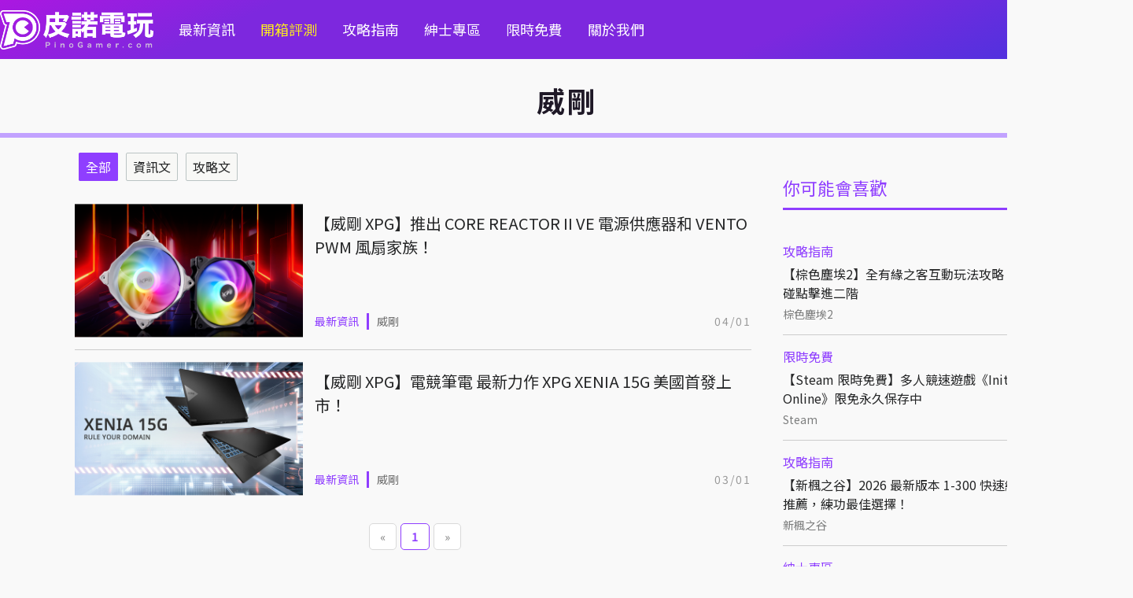

--- FILE ---
content_type: text/html
request_url: https://pinogamer.com/t/%E5%A8%81%E5%89%9B
body_size: 5154
content:
<!DOCTYPE html>
<html xmlns:fb="http://ogp.me/ns/fb#">
	<head>
		<!-- meta -->
		<title>威剛 | PinoGamer 皮諾電玩</title>
		<meta http-equiv="Content-Type" content="text/html; charset=utf-8">
					<meta name="Robots" content="noindex, nofollow">
		
		<!-- society meta -->
		<meta name="title" content="威剛 | PinoGamer 皮諾電玩">
		<meta name="keywords" content="皮諾電玩 遊戲 線上遊戲 電玩 GAME、ONLINE GAME">
		<meta name="description" content="關注遊戲資訊，整合攻略文章，歡迎喜歡遊戲的朋友一同交流唷！">
		<meta name="format-detection" content="telephone=no">
		<meta property="article:section" content="PinoGamer 皮諾電玩">
		<link rel="icon" href="/images/pino/favicon/favicon.ico?v=1" sizes="any">
		<link rel="icon" type="image/png" href="/images/pino/favicon/favicon180.png?v=1">
		<link rel="apple-touch-icon" sizes="180x180" href="/images/pino/favicon/apple-touch-icon.png?v=2">
		<link rel="icon" href="/images/pino/favicon/favicon.svg?v=1" type="image/svg+xml">
		<link rel="manifest" href="/images/pino/favicon/site.webmanifest?v=1">
		
		<!-- google plus meta -->
		<meta itemprop="name" content='威剛 | PinoGamer 皮諾電玩'>
		<meta itemprop="image" content="/images/pino/pinogamer_logo.png?v=1">
		<meta itemprop="description" content="關注遊戲資訊，整合攻略文章，歡迎喜歡遊戲的朋友一同交流唷！">
		<meta itemprop="image:redirect" content="">
		
		<!-- facebook meta -->
		<meta property="og:title" content=""/>
		<meta property="og:description" content="關注遊戲資訊，整合攻略文章，歡迎喜歡遊戲的朋友一同交流唷！"/>
		<meta property="og:type" content="article"/>
		<meta property="og:site_name" content="PinoGamer 皮諾電玩"/>
		<meta property="og:image" content="/images/pino/pinogamer_logo.png?v=1"/>
		<meta name="thumbnail" content="/images/pino/pinogamer_logo.png?v=1">
		<meta property="og:url" content="">
		<meta property="fb:app_id" content="115478218607623"/>
		<meta name="viewport" content="width=device-width" />
		
		<!-- google site -->
		<meta name="google-site-verification" content="cIVTVw9W6bd4VWz6RfML4zLp6_WpTd_LIj9lnNW7a1U" />

		<!-- jqeury -->
	    <script type="text/javascript" src="//code.jquery.com/jquery-3.6.0.min.js"></script>
		
		<!-- google font -->
		<link href='//fonts.googleapis.com/css?family=Open+Sans' rel='stylesheet' type='text/css'>
		<link href='//fonts.googleapis.com/earlyaccess/notosanstc.css' rel='stylesheet' type='text/css'>
		
		<!-- fontaws -->
		<link href="/css/libs/fontawesome-6.6.0/css/fontawesome.css" rel="stylesheet" />
		<link href="/css/libs/fontawesome-6.6.0/css/brands.css?v=1" rel="stylesheet" />
		<link href="/css/libs/fontawesome-6.6.0/css/solid.css?v=1" rel="stylesheet" />
		
		<!-- icomoon -->
		<link rel="stylesheet" href="/css/libs/icomoon-kikinote/style.css">

		<!-- clipboard -->
       	<script type="text/javascript" src="/js/libs/clipboard/clipboard.min.js"></script>
		
		<!-- css -->
		<link rel="stylesheet" type="text/css" href="/css/global.css?v=1.8" />
		<link rel="stylesheet" type="text/css" href="/css/pino-pc.css?v=2.11" />
		
		<!-- jquery sticky -->
		<script type="text/javascript" src="/js/libs/jquery-sticky/sticky.js"></script>
		
		<!-- jquery sweetalert2 -->
		<script src="https://cdnjs.cloudflare.com/ajax/libs/limonte-sweetalert2/7.25.0/sweetalert2.min.js"></script>
		<link rel="stylesheet" href="https://cdnjs.cloudflare.com/ajax/libs/limonte-sweetalert2/7.25.0/sweetalert2.min.css">
		<!-- Optional: include a polyfill for ES6 Promises for IE11 and Android browser -->
		<script src="https://cdn.jsdelivr.net/npm/promise-polyfill@7.1.0/dist/promise.min.js"></script>
		
		<!-- slider -->
		<script src="https://unpkg.com/swiper/swiper-bundle.min.js"></script>
		<link rel="stylesheet" href="https://unpkg.com/swiper/swiper-bundle.min.css" />

		
		<script src="/js/libs/fancybox-v5/fancybox/fancybox.umd.js"></script>
		<link rel="stylesheet" href="/js/libs/fancybox-v5/fancybox/fancybox.css" />

		<!-- js -->
		<script type="text/javascript" src="/js/pino-pc.js?v=1.4"></script>

		<!-- 於舊版沿用小編需要的內文jq -->
		<script type="text/javascript" src="/js/libs/articleDetailEditorFormat.js?v=0.2"></script>
		
		<!-- 網站分級制度 -->
		
		 <!-- analysis -->
 		<!-- Google tag (gtag.js) -->
<script async src="https://www.googletagmanager.com/gtag/js?id=G-PNVEEYFRM5"></script>
<script>
  window.dataLayer = window.dataLayer || [];
  function gtag(){dataLayer.push(arguments);}
  gtag('js', new Date());

  gtag('config', 'G-PNVEEYFRM5');
</script>
		<!-- facebook sdk -->
		<div id="fb-root"></div>
<script async defer crossorigin="anonymous" src="https://connect.facebook.net/zh_TW/sdk.js#xfbml=1&version=v17.0&appId=115478218607623&autoLogAppEvents=1" nonce="wWq7FvBV"></script>	</head>
    
    <script>
        //放前面先載入
  		//init 預先載入
    	var defineUri = {"awsUri":"\/\/cdn.kikinote.net\/","frontendUri":"\/\/kikinote.net\/","backendUri":"\/\/fish.kikinote.net\/","authUri":"\/\/auth.kikinote.net\/","apiUri":"\/\/api.kikinote.net\/","tagUri":"\/\/tag.kikinote.net\/","travelUri":"\/\/eatmary.net\/","beemiUri":"\/\/beemi.cc\/","gameUri":"\/\/game.kikinote.net\/","pinoUri":"\/\/pinogamer.com\/","travelApiUri":"\/\/api.eatmary.net\/","beemiApiUri":"\/\/api.beemi.cc\/","pinoApiUri":"\/\/api.pino.kikinote.net\/"};
    	$.ajaxSetup({
	        xhrFields: {
	            withCredentials: true
	        }
	    });
	</script>
	<body>
	    <!-- Header -->
		<div class="header" id="header">
    <div class="max-container nav">
        <div class="left">
            <a href="//pinogamer.com/">
                <img class="logo" src="/images/pino/pinogamer_logo1.png" loading="lazy" alt="威剛 | PinoGamer 皮諾電玩"></img>
            </a>
        </div>
        <ul class="nav menu">
                                                <li>
                                        <a href="//pinogamer.com/c/news">最新資訊</a>
                    </li>
                                                <li class="yellow-style">
                                        <a href="//pinogamer.com/c/unbox">開箱評測</a>
                    </li>
                                                <li>
                                        <a href="//pinogamer.com/c/guides">攻略指南</a>
                    </li>
                                                <li>
                                        <a href="//pinogamer.com/c/gentlemen">紳士專區</a>
                    </li>
                                                <li>
                                        <a href="//pinogamer.com/c/free">限時免費</a>
                    </li>
                        <li><a href="//pinogamer.com/about">關於我們</a></li>
        </ul>
        <div class="nav right">
            
            <ul class="nav info-style">
                <li><a href="https://www.facebook.com/PinoGamestw" target="_blank"><i class="fab fa-facebook-square"></i></a></li>
                <li><a href="https://twitter.com/pinogamer9527" target="_blank"><img src="/images/pino/twitter.svg"></img></a></li>
                <li><a href="https://www.threads.net/@pinogamertw" target="_blank" class="threads"><img src="/images/pino/threads.svg"></img></a></li>
                <li><i class="fas fa-search" id="main-search-button"></i></li>
            </ul>
        </div>
    </div>
</div>

<div class="full-search" id="full-search">
    <ul class="nav max-container search-style" id="full-search-white">
        <li class="search">
            <i class="fas fa-search"></i>
        </li>
        <li class="input">
            <input type="text" class="main-search" name="main-search" id="main-search" placeholder="搜尋皮諾電玩" />
        </li>
        <li>
            <input type="submit" class="submit-search" value="搜尋" id="submit-search"/>
        </li>
    </ul>
</div>

<script type = 'text/javascript'>
    $(document).ready(function() {
        //enter 搜尋框
        $("#main-search").keypress(function(e) {
            var searchText = $('#main-search').val();
            if(e.which == 13) {//enter鍵
                searchInfo(searchText);
            }
        });
        //搜尋框按鈕
        $('#submit-search').click(function(e) {
            var searchText = $('#main-search').val();
            searchInfo(searchText);
        });
        
        //開啟搜尋視窗
        $("#main-search-button").click(function() {
            if($("#full-search").is(':hidden')) {
                $("#full-search").fadeIn(); //遮罩顯示速度
            }
            else {
                $("#full-search").fadeOut(); //遮罩顯示速度
            }
        });
        $("#full-search").click(function(e) {
            var whiteId = $(event.target).parents("#full-search-white").attr('id');
            if(whiteId != "full-search-white") {
                $(this).fadeOut(); //遮罩顯示速度
            }
        });
    });

    function searchInfo(searchText) {
        var form = $("<form action='" + "//pinogamer.com/s/" + encodeURIComponent(searchText) + "?q=" + encodeURIComponent(searchText) + "&c=資訊文' method='POST'>" +
            "<input type='hidden' id = 'searchToken' name='" + "buHK19mPL5M4QND7" + "'value='" + "PDp1dC4rHAM9zF8" + "'/>" +
            "</form>");
        // HTML標準規定如果form表單沒有被添加到document裡，那麼form表單提交將會被終止。
        // 解決方法就是把form表單添加到document後再提交
        $(document.body).append(form);
        form.submit();
    }
</script>
		        
        <div class="main " >
            <div class="max-container">
				                <div class="global-title big-title search-tags-style">
    <div class="title">威剛</div>
</div>

    <div class = "container" id = "sticky-parent">
        <div class="secondary">
            <div id = "sticky-secondary">
                
<div class="ad">
</div>

<div class="ad">
</div>



<div class="widget-rank">
    <div class="global-title small-title hot-tags-style  ">
        <div class="title">你可能會喜歡</div>
    </div>
    <ul class="list-wrapper picture-horizontal rank-style ">
                    <li class="wrapper">
                <div class="item">
                    <div class="text">
                        <a class="category" href="//pinogamer.com/c/guides">攻略指南</a>
                        <a class="title ellipsis-two" href="//pinogamer.com/19729">【棕色塵埃2】全有緣之客互動玩法攻略！教你觸碰點擊進二階</a>
                        <div class="bottom">
                            <a class="tag" href="//pinogamer.com/t/棕色塵埃2">棕色塵埃2</a>
                            <span class="date">01/16</span>
                        </div>
                    </div>
                </div>
            </li>
                    <li class="wrapper">
                <div class="item">
                    <div class="text">
                        <a class="category" href="//pinogamer.com/c/free">限時免費</a>
                        <a class="title ellipsis-two" href="//pinogamer.com/20314">【Steam 限時免費】多人競速遊戲《Initial Drift Online》限免永久保存中</a>
                        <div class="bottom">
                            <a class="tag" href="//pinogamer.com/t/Steam">Steam</a>
                            <span class="date">01/14</span>
                        </div>
                    </div>
                </div>
            </li>
                    <li class="wrapper">
                <div class="item">
                    <div class="text">
                        <a class="category" href="//pinogamer.com/c/guides">攻略指南</a>
                        <a class="title ellipsis-two" href="//pinogamer.com/10970">【新楓之谷】2026 最新版本 1-300 快速練等地圖推薦，練功最佳選擇！</a>
                        <div class="bottom">
                            <a class="tag" href="//pinogamer.com/t/新楓之谷">新楓之谷</a>
                            <span class="date">12/22</span>
                        </div>
                    </div>
                </div>
            </li>
                    <li class="wrapper">
                <div class="item">
                    <div class="text">
                        <a class="category" href="//pinogamer.com/c/gentlemen">紳士專區</a>
                        <a class="title ellipsis-two" href="//pinogamer.com/14011">【黃遊排行榜】Top13！推薦十三款熱門必收藏的成人遊戲！</a>
                        <div class="bottom">
                            <a class="tag" href="//pinogamer.com/t/成人遊戲">成人遊戲</a>
                            <span class="date">12/09</span>
                        </div>
                    </div>
                </div>
            </li>
                    <li class="wrapper">
                <div class="item">
                    <div class="text">
                        <a class="category" href="//pinogamer.com/c/free">限時免費</a>
                        <a class="title ellipsis-two" href="//pinogamer.com/20334">【Steam 限時免費】機器人工廠模擬《Smart Factory Tycoon》限免永久保存中！</a>
                        <div class="bottom">
                            <a class="tag" href="//pinogamer.com/t/限時免費">限時免費</a>
                            <span class="date">01/19</span>
                        </div>
                    </div>
                </div>
            </li>
                    <li class="wrapper">
                <div class="item">
                    <div class="text">
                        <a class="category" href="//pinogamer.com/c/free">限時免費</a>
                        <a class="title ellipsis-two" href="//pinogamer.com/11194">【Steam 限免】2026 最新限時優惠免費遊戲！365款每日更新、推薦、下載！</a>
                        <div class="bottom">
                            <a class="tag" href="//pinogamer.com/t/Steam">Steam</a>
                            <span class="date">01/20</span>
                        </div>
                    </div>
                </div>
            </li>
            </ul>
</div>

<!-- FB粉專 -->
<div class="fb-page" data-href="https://www.facebook.com/GAMEKIKINOTE" data-tabs="timeline" data-width="350" data-height="700" data-small-header="false" data-adapt-container-width="true" data-hide-cover="false" data-show-facepile="false"><blockquote cite="https://www.facebook.com/GAMEKIKINOTE" class="fb-xfbml-parse-ignore"><a href="https://www.facebook.com/GAMEKIKINOTE">皮諾的電玩天地</a></blockquote></div>            </div>
        </div>
        
        <div class ="primary search-tags-style" id="primary">
            <ul class="list-wrapper picture-vertical filter-style platforms-list-style">
                <li class="wrapper">
                    <a class=" select-style " href='//pinogamer.com/t/威剛'>全部</a>
                </li>
                <li class="wrapper">
                    <a class="" href='//pinogamer.com/t/威剛?c=資訊文'>資訊文</a>
                </li>
                <li class="wrapper">
                    <a class="" href='//pinogamer.com/t/威剛?c=攻略文'>攻略文</a>
                </li>
            </ul>


            <ul class="list-wrapper picture-horizontal category-style">
                                <li class="wrapper">
                    <div class="item">
                        <a class="thumbnail" href="//pinogamer.com/17438">
                            <img src="//cdn.kikinote.net/gallery/kikinote/035bf97ac1e112d4aa9bdea42a85de08.png" loading="lazy" alt="【威剛 XPG】推出 CORE REACTOR II VE 電源供應器和 VENTO PWM 風扇家族！"></img>
                        </a>
                        <div class="text">
                            <a class="title ellipsis-two" href="//pinogamer.com/17438">【威剛 XPG】推出 CORE REACTOR II VE 電源供應器和 VENTO PWM 風扇家族！</a>
                            <div class="bottom">
                                <a class="category" href="//pinogamer.com/c/news">最新資訊</a>
                                                                    <a class="tag" href="//pinogamer.com/t/威剛">威剛</a>
                                                                <span class="date">04/01</span>
                            </div>
                        </div>
                    </div>
                </li>
                                <li class="wrapper">
                    <div class="item">
                        <a class="thumbnail" href="//pinogamer.com/17294">
                            <img src="//cdn.kikinote.net/gallery/kikinote/ddae697f1980dcec599fd3d92b0068ca.jpeg" loading="lazy" alt="【威剛 XPG】電競筆電 最新力作 XPG XENIA 15G 美國首發上市！"></img>
                        </a>
                        <div class="text">
                            <a class="title ellipsis-two" href="//pinogamer.com/17294">【威剛 XPG】電競筆電 最新力作 XPG XENIA 15G 美國首發上市！</a>
                            <div class="bottom">
                                <a class="category" href="//pinogamer.com/c/news">最新資訊</a>
                                                                    <a class="tag" href="//pinogamer.com/t/威剛">威剛</a>
                                                                <span class="date">03/01</span>
                            </div>
                        </div>
                    </div>
                </li>
                            </ul>
            
                            <!-- paginate part -->
                <nav class="paginate">
    <ul>
        <li>
            <a href="/t/威剛/1?c=">&laquo;</a>
        </li>
                
                                    <li class="active"><a href="/t/威剛/1?c=">1</a></li>
                            
                
        <li><a href="/t/威剛/0?c=">&raquo;</a></li>
    </ul>
</nav>                    </div>
    </div>
    
    <script>
    	$(document).ready(function() {
    		setTimeout(function() {
    			if($("#primary").height() > $("#sticky-secondary").height()) {
    				$("#sticky-secondary").sticky({
    	                topSpacing: $("#header").outerHeight(true),
    	                bottomSpacing: $("#footer").height() + 70,
    	                className: "secondary",
    	            });
    			}
    		}, 1000);
    	});
    
    </script>
    
            </div>
        </div>

		<!-- Footer -->
		<div class="footer" id="footer">
    <div class="max-container">
        <ul class="nav site-style">
            <li>
                <a href="//pinogamer.com/">
                    <img class="logo" src="/images/pino/pinogamer_logo2.png" loading="lazy" alt="威剛 | PinoGamer 皮諾電玩"></img>
                </a>
            </li>
        </ul>
        
        <ul class="nav list-style">
            <li><a href="https://www.facebook.com/PinoGamestw" target="_blank">FB粉絲團</a></li>
            <li><a href="https://docs.google.com/forms/d/1C5MKBTvLi4pwe59LzwUfgsvLVMXQvxQQFXcG8SZ01Zc/edit" target="_blank">廣告與合作洽談</a></li>
            <li><a href="https://docs.google.com/forms/d/1C5MKBTvLi4pwe59LzwUfgsvLVMXQvxQQFXcG8SZ01Zc/edit" target="_blank">題材投稿</a></li>
        </ul>
    </div>
    <div class="bottom">
        <p>Copyright © 2022, 皮諾電玩 All rights reserved.</p>
    </div>
</div>
	<script defer src="https://static.cloudflareinsights.com/beacon.min.js/vcd15cbe7772f49c399c6a5babf22c1241717689176015" integrity="sha512-ZpsOmlRQV6y907TI0dKBHq9Md29nnaEIPlkf84rnaERnq6zvWvPUqr2ft8M1aS28oN72PdrCzSjY4U6VaAw1EQ==" data-cf-beacon='{"version":"2024.11.0","token":"ad548e7b3b424087a12dfee7bc298a25","r":1,"server_timing":{"name":{"cfCacheStatus":true,"cfEdge":true,"cfExtPri":true,"cfL4":true,"cfOrigin":true,"cfSpeedBrain":true},"location_startswith":null}}' crossorigin="anonymous"></script>
</body>
</html>


--- FILE ---
content_type: text/css
request_url: https://pinogamer.com/css/pino-pc.css?v=2.11
body_size: 8176
content:
body,html{border:0;font-family:Noto sans TC,微軟正黑體修正,Microsoft JhengHei,微軟正黑體,cwTeXHei,Open Sans,Arial,sans-serif;line-height:1.5;margin-top:0;padding:0;background-color:#f9f9f9;font-size:16px}body{margin-top:75px}article,aside,audio,canvas,caption,details,div,figure,footer,header,hgroup,iframe,img,mark,menu,nav,object,section,span,summary,table,tbody,td,tfoot,thead,tr,video{border:0;margin:0;padding:0}a,abbr,address,b,blockquote,cit,code,dd,del,dfn,dl,dt,em,fieldset,h1,h2,h3,h4,h5,h6,hr,i,ins,label,legend,li,ol,p,pre,q,samp,small,strong,sub,sup,ul{border:0;font-size:100%;vertical-align:baseline;margin:0;padding:0}article,aside,audio,canvas,figcaption,figure,figure img,footer,header,hgroup,nav,section,video{display:block}table{border-collapse:separate;border-spacing:0}table caption,table td,table th{text-align:left;vertical-align:middle}a img{border:0}:focus{outline:0}ol,ul{list-style-type:none}.max-container{width:1440px;margin:auto}.container{width:1250px;margin:auto}.nav{display:flex;height:75px;justify-content:space-between;align-items:center}.nav li{font-size:18px}.nav a{color:#fff}a{text-decoration:none}.primary{margin-right:390px;position:relative}.primary.search-tags-style{min-height:2000px}.secondary{float:right;width:350px}.more{font-size:18px;color:#8f3eff;display:flex;align-items:center;justify-content:center;width:100%;margin-top:40px}.more i{margin-left:7px}.more:hover{color:#4f32b3}.ellipsis-one{-webkit-line-clamp:1}.ellipsis-one,.ellipsis-two{overflow:hidden;white-space:nowrap;text-overflow:ellipsis;display:-webkit-box;-webkit-box-orient:vertical;white-space:normal}.ellipsis-two{-webkit-line-clamp:2}.ellipsis-three{overflow:hidden;white-space:nowrap;text-overflow:ellipsis;display:-webkit-box;-webkit-line-clamp:3;-webkit-box-orient:vertical;white-space:normal}.header{width:100%;height:75px;position:fixed;top:0;left:0;z-index:999;background:linear-gradient(155deg,#ab17e1,#7d28de 25%,#7d28de 75%,#5231de)}.header .left{display:inline-flex;vertical-align:middle}.header .left a{width:195px;height:50px}.header .left a img{width:100%;height:auto}.header .right{width:66%;justify-content:flex-end}.header a:hover{color:#b8a3ff}.header a img:hover,.header i:hover{opacity:.7}.nav.list-style li{font-size:14px}.nav.list-style li:after{content:"|";color:#fff}.nav.list-style li:last-child:after{content:""}.nav.list-style li a{padding:0 16px}.nav.info-style{width:auto}.nav.info-style a{color:#fff;display:flex;align-items:center;padding:0 4px}.nav.info-style i{font-size:24px;cursor:pointer;color:#fff}.nav.info-style i.fa-search{padding:0 4px;font-size:20px!important}.nav.info-style img{width:auto;height:24px;filter:brightness(0) invert(1);cursor:pointer}.nav.info-style .threads img{width:22px;height:24px}.menu{width:100%;justify-content:left!important;box-sizing:border-box}.menu li{padding-left:32px}.menu .yellow-style,.menu .yellow-style a{color:#ffee1c}.full-search{display:none;position:fixed;width:100%;top:75px;left:0;right:0;bottom:0;background:rgba(0,0,0,.5);z-index:9999}.nav.search-style{height:60px;margin-top:3px;justify-content:space-evenly;background:#fff;box-shadow:0 4px 4px rgba(0,0,0,.25)}.nav.search-style li.search{flex-grow:0.05;text-align:center}.nav.search-style li.input{flex-grow:1}.nav.search-style li{flex-grow:0.1}.nav.search-style i{font-size:20px;color:#ab17e1}.nav.search-style .main-search{width:90%;height:40px;margin:0;font-size:16px;color:#3a3a3a;border:0}.nav.search-style .main-search::placeholder{color:#ccc}.nav.search-style .submit-search{width:80%;height:40px;margin:0;font-size:16px;color:#fff;background-color:#8f3eff;border:0;border-radius:3px;cursor:pointer}.global-title{width:100%;margin:25px 0;display:inline-flex;position:relative}.global-title .title{color:#1f1927}.global-title .title:after{content:"";height:3px;background:#8f3eff;flex-shrink:0;flex-grow:1}.global-title.big-title .title{width:100%;display:inline-flex;align-items:center;justify-content:space-between;font-size:36px;letter-spacing:.06em;font-weight:700}.global-title.big-title .title:after{content:"";margin-left:30px}.global-title.small-title .title{width:100%;display:grid;color:#8f3eff;font-size:22px;line-height:21px}.global-title.small-title .title:after{content:"";width:100%;margin-top:15px}.split-screen.half-style .global-title.big-title .title:after{content:"";width:70%}.split-screen.half-style .global-title.big-title .more{width:17%;position:absolute;right:0;top:0}.global-title.big-title.category-style .title{color:#8f3eff}.global-title.big-title.category-style .title:before{content:"";width:auto;height:3px;margin-right:30px;background:#8f3eff;flex-grow:1}.global-title.small-title.category-style .title{font-size:32px;line-height:24px;font-weight:600}.global-title.big-title.gentlemen-style{align-items:baseline;margin:25px 0 0}.global-title.big-title.gentlemen-style .title{width:auto;color:#fff;font-size:64px;line-height:unset}.global-title.big-title.gentlemen-style .title:after{content:none}.global-title.big-title.gentlemen-style img{width:41px;height:41px;margin-left:30px}.global-title.small-title.gentlemen-style .title{color:#bc75f2}.global-title.small-title.gentlemen-style .title:after{content:"";background:#bc75f2}.global-title.small-title.hot-tags-style.gentlemen-style .title{color:#fff}.global-title.search-tags-style{flex-direction:column}.global-title.search-tags-style:after{content:"";background:#c2a2ff;height:6px;width:100%;margin-left:0;margin-top:15px}.global-title.search-tags-style .title{align-items:center;justify-content:center}.global-title.search-tags-style .title:after{content:none}.global-title.search-tags-style .title span{color:#8f3eff}.global-title.dlsite-style{margin:0 0 5px!important}.list-wrapper{width:100%;font-size:0;display:flex}.list-wrapper .wrapper{box-sizing:border-box}.list-wrapper .wrapper .item{box-sizing:border-box;position:relative;font-size:16px}.list-wrapper .wrapper .text{display:grid;box-sizing:border-box}.list-wrapper .wrapper .thumbnail{overflow:hidden;position:relative}.list-wrapper .wrapper .thumbnail img{width:100%;height:auto;display:block;position:relative;left:50%;top:50%;-webkit-transform:translateY(-50%) translateX(-50%)}.list-wrapper .wrapper .category{width:max-content;color:#8f3eff}.list-wrapper .wrapper .category:hover{color:#4f32b3}.list-wrapper .wrapper .title{color:#252627}.list-wrapper .wrapper .description{margin-bottom:15px;color:#a2a4a5}.list-wrapper .wrapper .bottom{font-size:14px}.list-wrapper .wrapper .tag{color:#6e6e6e;padding-right:10px}.list-wrapper .wrapper .tag:hover{color:#b8a3ff}.list-wrapper .wrapper .date{color:#999;padding-left:10px;border-left:3px solid #9c55fe;letter-spacing:.15em}.list-wrapper .wrapper .more{width:max-content;display:inline-flex;align-items:center;justify-content:flex-end;color:#8f3eff}.list-wrapper .wrapper .more i{margin-left:5px}.list-wrapper .wrapper .more:hover{color:#4f32b3}.list-wrapper.picture-vertical{flex-direction:row;flex-wrap:wrap}.list-wrapper.picture-vertical .wrapper{border-right:1px solid #ccc}.list-wrapper.picture-vertical .wrapper .item{display:grid;margin:0 15px 15px}.list-wrapper.picture-vertical .wrapper .thumbnail{width:100%}.list-wrapper.picture-vertical .wrapper .thumbnail img{width:100%;height:100%}.list-wrapper.picture-vertical .wrapper .title{font-size:17px}.list-wrapper.picture-horizontal{flex-direction:column;flex-wrap:nowrap}.list-wrapper.picture-horizontal .wrapper{border-bottom:1px solid #ccc}.list-wrapper.picture-horizontal .wrapper:last-child{border-bottom:0}.list-wrapper.picture-horizontal .wrapper .item{display:flex;flex-direction:row-reverse;justify-content:space-between;flex-wrap:nowrap;align-items:center;margin:15px 0}.list-wrapper.picture-horizontal .wrapper .bottom{display:flex;justify-content:space-between}.list-wrapper.picture-horizontal .wrapper .tag{padding-right:0}.list-wrapper.picture-horizontal .wrapper .date{padding-left:0;border-left:0}.list-wrapper.big-style .wrapper{width:100%}.list-wrapper.big-style .wrapper .item{height:665px;align-content:stretch;justify-items:end}.list-wrapper.big-style .wrapper .thumbnail{height:356px}.list-wrapper.big-style .wrapper .text{height:240px;margin-bottom:16px}.list-wrapper.big-style .wrapper .category{padding-top:15px}.list-wrapper.big-style .wrapper .title{margin:10px 0 15px;font-size:22px;line-height:147.8%}.list-wrapper.big-style .wrapper .bottom{padding-bottom:15px}.list-wrapper.four-style .wrapper{width:25%}.list-wrapper.four-style .wrapper:last-child,.list-wrapper.four-style .wrapper:nth-child(4n){border-right:0}.list-wrapper.four-style .wrapper:last-child .item,.list-wrapper.four-style .wrapper:nth-child(4n) .item{margin-right:0}.list-wrapper.four-style .wrapper:nth-child(4n+1) .item{margin-left:0}.list-wrapper.four-style .wrapper:last-child .item,.list-wrapper.four-style .wrapper:nth-last-child(2) .item,.list-wrapper.four-style .wrapper:nth-last-child(3) .item,.list-wrapper.four-style .wrapper:nth-last-child(4) .item{margin-bottom:0;border-bottom:0}.list-wrapper.four-style .wrapper .item{height:335px;border-bottom:1px solid #ccc}.list-wrapper.four-style .wrapper .thumbnail{height:170px}.list-wrapper.four-style .wrapper .text{height:150px;margin-bottom:15px}.list-wrapper.four-style .wrapper .category{padding-top:10px}.list-wrapper.four-style .wrapper .title{margin:5px 0 10px;font-size:18px;letter-spacing:.02em}.list-wrapper.four-style .wrapper .title:hover{color:#636363}.list-wrapper.four-style .wrapper .bottom{display:flex;align-items:center}.nav.games-style{width:99%;height:36px;margin:0 5px 40px;border-radius:30px;box-shadow:0 0 10px 3px rgba(0,0,0,.25)}.nav.games-style li{display:flex;align-items:center}.nav.games-style li.search{justify-content:center}.nav.games-style i{font-size:18px}.nav.games-style input{height:28px!important;font-size:14px!important}.list-wrapper.filter-style .wrapper{margin:0 5px 20px;border:0}.list-wrapper.filter-style .wrapper a{padding:5px 8px;box-sizing:border-box;font-size:16px}.list-wrapper.tags-style{justify-content:space-between;overflow:hidden;height:107px}.list-wrapper.tags-style .wrapper{display:grid}.list-wrapper.tags-style .wrapper a{border-radius:4px}.list-wrapper.tags-style .wrapper a:hover{color:#b8a3ff!important;border:1px solid #b8a3ff!important}.tag-purple{border:1px solid #834cd4;color:#834cd4}.tag-black{border:1px solid #222;color:#222}.list-wrapper.filter-style.platforms-list-style{align-items:flex-end}.list-wrapper.filter-style.platforms-list-style .wrapper a{border-radius:2px;border:1px solid #bbc4c4;color:#252627;background:#f8f8f6}.list-wrapper.filter-style.platforms-list-style .wrapper a:hover{color:#b8a3ff!important;border:1px solid #b8a3ff!important}.list-wrapper.filter-style.platforms-list-style .wrapper .select-style{background:#8f3eff;color:#fff;border:1px solid #8f3eff}.list-wrapper.filter-style.platforms-list-style .wrapper.order-style a{border:0;border-radius:20px;color:#636668;background:#dbdbdb;padding:5px 10px;font-size:13px}.list-wrapper.filter-style.platforms-list-style .wrapper.order-style a:hover{background:#b8a3ff!important;color:#fff!important;border:0!important}.list-wrapper.filter-style.platforms-list-style .wrapper.order-style a.select-style{background:#4f32b3!important;color:#fff!important}.list-wrapper.filter-style.guides-list-style{border-bottom:1px solid #ccc;margin-bottom:10px;position:relative}.list-wrapper.filter-style.guides-list-style .wrapper.first-style{margin-left:15px}.list-wrapper.filter-style.guides-list-style .wrapper.more-style{position:absolute;right:0}.list-wrapper.filter-style.guides-list-style .wrapper.more-style a{background:none;border:0;color:#9c55fe}.fixed-link{margin-top:5px}.fixed-link .thumbnail{width:300px!important;height:250px!important;display:flex;justify-content:center;align-items:center;overflow:hidden}.fixed-link .thumbnail img{width:100%;height:auto;display:block;object-fit:cover}.widget-rank{margin-top:28px;margin-bottom:58px}.widget-rank .rank-style .item{width:100%;display:block!important}.widget-rank .rank-style .item .title{margin:5px 0}.widget-rank .rank-style .item .tag{color:#7c7d7d}.fb-page{height:700px}.right-sticky{position:absolute;width:70px!important;right:20px;z-index:999;height:0}.right-sticky ul{margin-bottom:3px}.right-sticky ul li{display:flex;flex-direction:column;align-items:center;background-color:#f4f4f4}.right-sticky ul li:last-child:after{content:none}.right-sticky ul li:after{content:"";border:1px solid #e3e3e3;width:26px}.right-sticky ul li div{font-family:si!important;font-style:normal;font-weight:400;overflow:hidden;text-align:center;z-index:1;width:100%;height:60px;display:flex}.right-sticky ul li div:hover{opacity:.7}.right-sticky .share div{justify-content:center;flex-direction:column}.right-sticky .share span{color:#5e5e5e;font-size:14px}.right-sticky .share p{font-size:16px;color:#8f3eff}.right-sticky .share p i{font-size:14px;margin-left:5px}.right-sticky .nav.info-style.share-style{height:auto;flex-direction:column;align-items:unset}.right-sticky .nav.info-style.share-style li div{padding:0;justify-content:space-evenly}.right-sticky .nav.info-style.share-style li:first-child div,.right-sticky .nav.info-style.share-style li:first-child i{color:#3b5998}.right-sticky .nav.info-style.share-style li:nth-child(2) div,.right-sticky .nav.info-style.share-style li:nth-child(2) i{color:#00c300}.right-sticky .nav.info-style.share-style li:nth-child(3) div,.right-sticky .nav.info-style.share-style li:nth-child(3) i{color:#1da1f2}.right-sticky .soc div{justify-content:flex-end}.soc-font-add{background:url(/css/icon/a+_gray.png) 50% no-repeat;background-size:35% 35%;cursor:pointer}.soc-font-cut{background:url(/css/icon/a-_gray.png) 50% no-repeat;background-size:35% 35%;cursor:pointer}.paginate{margin-top:20px;margin-bottom:20px;display:inline-flex;width:100%;justify-content:center}.paginate li{font-size:15px;margin-left:5px;background:#fff;border:1px solid #d9d9d9;border-radius:5px}.paginate li:hover{background:#d9d9d9}.paginate li:hover a{color:#fff}.paginate li.active{border:1px solid #8f3eff}.paginate li.active a{color:#8f3eff;font-weight:600}.paginate li a{display:block;padding:5px 13px;color:grey}nav ul{display:inline-flex}.shield-shadow{position:fixed;top:0;left:0;right:0;bottom:0;background:rgba(10,1,29,.88);z-index:10000;overflow:hidden}.shield-container{position:fixed;width:600px;height:400px;top:50%;left:50%;margin:-220px auto auto -300px;z-index:10000;text-align:center;background:#000;border-radius:15px;padding:20px}.shield-container .shield-title{font-size:21px;line-height:30px;color:#f5dc8e;margin-bottom:10px;margin-top:10px;font-weight:900}.shield-container .shield-subtitle{margin-bottom:40px;line-height:35px;color:#fff;font-weight:300}.shield-container .shield-btn{text-align:center}.shield-container .shield-btn button{width:150px;height:50px;border-radius:50px;background-color:#979797;border:1px solid #979797;font-size:16px;font-family:Microsoft JhengHei!important;cursor:pointer;color:#fff}.shield-container .shield-btn button:nth-child(2){margin-left:50px}.shield-container .shield-btn button:hover,.shield-container .shield-btn button:nth-child(2){background-color:#d9646f;border:1px solid #d9646f;color:#fff}.shield-container-Hard,.shield-Hard{background:rgba(10,1,29,.88);display:initial}.footer{width:100%;color:#fff;background:#c2c2c2;text-align:center}.footer .logo{margin-right:30px;width:245px;height:64px}.footer .nav{justify-content:center}.footer .nav.site-style{padding-top:30px}.footer .nav.list-style{height:auto;padding:20px 0}.footer .bottom{padding:5px 0;background:#8f3eff;font-size:14px}.footer a:hover{color:#4f32b3}.footer a img:hover{opacity:.7}.index .split-screen{width:100%;margin:60px 0;display:inline-flex;justify-content:space-between}.index .split-screen.three-to-one-style .wrapper.left-style{width:calc(100% - 390px)}.index .split-screen.three-to-one-style .wrapper.right-style{width:350px}.index .split-screen.half-style .wrapper.half-style{width:50%;padding-right:15px;border-right:1px solid #ccc;display:grid}.index .split-screen.half-style .wrapper.half-style:nth-child(2){padding-right:0;padding-left:15px;border-right:0}.list-wrapper.daily-news-style .wrapper{width:25%;padding:0 4px 4px 0;border-right:0}.list-wrapper.daily-news-style .wrapper:first-child,.list-wrapper.daily-news-style .wrapper:nth-child(2){padding-top:4px}.list-wrapper.daily-news-style .wrapper:nth-child(2),.list-wrapper.daily-news-style .wrapper:nth-child(5),.list-wrapper.daily-news-style .wrapper:nth-child(8){padding-right:0}.list-wrapper.daily-news-style .wrapper:first-child{width:75%}.list-wrapper.daily-news-style .wrapper:nth-child(4),.list-wrapper.daily-news-style .wrapper:nth-child(6){width:50%}.list-wrapper.daily-news-style .wrapper:first-child .item,.list-wrapper.daily-news-style .wrapper:nth-child(4) .item,.list-wrapper.daily-news-style .wrapper:nth-child(6) .item{overflow:hidden}.list-wrapper.daily-news-style .wrapper:first-child .item:hover .title,.list-wrapper.daily-news-style .wrapper:nth-child(4) .item:hover .title,.list-wrapper.daily-news-style .wrapper:nth-child(6) .item:hover .title{color:#dedede}.list-wrapper.daily-news-style .wrapper:first-child .thumbnail,.list-wrapper.daily-news-style .wrapper:nth-child(4) .thumbnail,.list-wrapper.daily-news-style .wrapper:nth-child(6) .thumbnail{height:343px}.list-wrapper.daily-news-style .wrapper:first-child .text,.list-wrapper.daily-news-style .wrapper:nth-child(4) .text,.list-wrapper.daily-news-style .wrapper:nth-child(6) .text{background:linear-gradient(180deg,rgba(28,28,28,0) 25%,rgba(28,28,28,.807937) 60.71%,#1c1c1c 93.59%)}.list-wrapper.daily-news-style .wrapper:first-child .title,.list-wrapper.daily-news-style .wrapper:nth-child(4) .title,.list-wrapper.daily-news-style .wrapper:nth-child(6) .title{padding:0;color:#fff;font-size:24px;line-height:37px}.list-wrapper.daily-news-style .wrapper .item{height:343px;margin:0;background:#f8f8f6}.list-wrapper.daily-news-style .wrapper .item:hover .title{color:#4f32b3}.list-wrapper.daily-news-style .wrapper .thumbnail{height:232px}.list-wrapper.daily-news-style .wrapper .text{position:absolute;bottom:0;left:0;width:100%;padding:10px 16px;font-size:14px}.list-wrapper.daily-news-style .wrapper .category{color:#fff;padding:2px 5px}.list-wrapper.daily-news-style .wrapper .title{font-weight:500;font-size:18px;margin:10px 0}.list-wrapper.daily-news-style .wrapper .bottom{display:flex;align-items:center}.list-wrapper.guides-style .wrapper{width:50%}.list-wrapper.guides-style .wrapper:first-child,.list-wrapper.guides-style .wrapper:nth-child(2){margin-bottom:15px}.list-wrapper.guides-style .wrapper:first-child .description a,.list-wrapper.guides-style .wrapper:nth-child(2) .description a{text-decoration:underline;color:#8f3eff}.list-wrapper.guides-style .wrapper:nth-child(2){border-right:0}.list-wrapper.guides-style .wrapper:nth-child(2) .item{margin-right:0}.list-wrapper.guides-style .wrapper .item .text{width:100%}.list-wrapper.guides-style .wrapper .more{margin-top:5px}.global-title.small-title.hot-tags-style{margin:0 0 25px}.list-wrapper.platforms-style{justify-content:center;margin-top:30px}.list-wrapper.platforms-style .wrapper{display:grid;padding:0 24px}.list-wrapper.platforms-style .wrapper:first-child a,.list-wrapper.platforms-style .wrapper:nth-child(2) a{padding-top:0}.list-wrapper.platforms-style .wrapper:first-child,.list-wrapper.platforms-style .wrapper:nth-child(3){padding-left:0}.list-wrapper.platforms-style .wrapper:nth-child(2),.list-wrapper.platforms-style .wrapper:nth-child(4){padding-right:0;border-right:0}.list-wrapper.platforms-style .wrapper:nth-child(3) a,.list-wrapper.platforms-style .wrapper:nth-child(4) a{border-bottom:0;padding-bottom:0}.list-wrapper.platforms-style .wrapper a{border-bottom:1px solid #ccc;padding:27px 0}.list-wrapper.platforms-style .wrapper a:hover{opacity:.9}.list-wrapper.platforms-style .wrapper img{width:395px;height:231px}.list-wrapper.big-style.free-style .wrapper{border-right:0}.list-wrapper.big-style.free-style .wrapper .item{height:588px;margin:0 0 15px}.list-wrapper.big-style.free-style .wrapper .description a{text-decoration:underline;color:#8f3eff}.list-wrapper.four-style.free-style .wrapper{width:50%}.list-wrapper.gentlemen-style{margin-bottom:15px}.list-wrapper.gentlemen-style .wrapper{width:100%}.list-wrapper.gentlemen-style .wrapper:first-child .item{margin:0 0 15px}.list-wrapper.gentlemen-style .wrapper .item{height:125.5px}.list-wrapper.gentlemen-style .wrapper .thumbnail{width:209px;height:100%;margin-left:10px}.list-wrapper.gentlemen-style .wrapper .text{width:calc(100% - 209px);height:100%;align-content:space-between}.container.about-style{min-height:1000px}.contact{width:95%;height:330px;display:flex;flex-direction:column;flex-wrap:wrap;margin:0 auto;color:#3e3e3e}.contact .contact-wrapper{width:50%}.contact p{font-weight:500;margin-top:15px;margin-bottom:5px}.contact a{width:100%;color:#8f3eff;display:flex;justify-content:space-between}.contact ul li{padding-bottom:5px}.contact ul li .members{display:flex;flex-grow:1;align-items:baseline}.contact ul li .members:before{content:"";border-bottom:1px dashed #8f3eff;flex-grow:1;margin:0 6px}.introduce{background:#f2f2f2;padding:30px 20px;color:#3e3e3e;letter-spacing:.015em;line-height:1.7;margin-bottom:30px}.introduce p{color:#8f3eff;text-align:center;padding-top:30px;padding-bottom:20px}.list-wrapper.about-style .wrapper{width:100%;border-bottom:0}.list-wrapper.about-style .wrapper .item{flex-direction:row;padding:15px 30px;background:rgba(219,209,255,.16)}.list-wrapper.about-style .wrapper .item .thumbnail{border-radius:100%;width:140px;height:140px;margin:0 auto;border:5px solid #fff;background-position:50%;background-size:100%;box-shadow:0 1.5px 5px 2px #d5d3d3;flex-shrink:0}.list-wrapper.about-style .wrapper .item .text{padding-left:30px;width:100%}.list-wrapper.about-style .wrapper .item .info,.list-wrapper.about-style .wrapper .item .title{color:#9c55fe}.list-wrapper.about-style .wrapper .item .info{display:inline-flex;align-items:center}.list-wrapper.about-style .wrapper .item .title{font-size:32px;font-weight:400;padding-right:15px}.list-wrapper.about-style .wrapper .item .subtitle{padding:0 15px;border-left:3px solid #9c55fe}.list-wrapper.about-style .wrapper .item .description{margin-top:5px;color:#7c7c7c}.container.category-style{min-height:2500px}.list-wrapper.category-style .wrapper .item{flex-direction:row;height:170px}.list-wrapper.category-style .wrapper .thumbnail{width:290px;height:100%}.list-wrapper.category-style .wrapper .text{width:calc(100% - 305px);height:100%;align-content:space-around;grid-gap:50px 0;align-items:start}.list-wrapper.category-style .wrapper .title{font-size:20px}.list-wrapper.category-style .wrapper .title:visited{color:#7c7d7d}.list-wrapper.category-style .wrapper .description a{text-decoration:underline;color:#8f3eff}.list-wrapper.category-style .wrapper .category{padding-right:10px;border-right:3px solid #8f3eff}.list-wrapper.category-style .wrapper .tag{padding-left:10px;flex-grow:1}.list-wrapper.list-guides-style{margin-bottom:50px}.list-wrapper.list-guides-style .wrapper{border-right:0;width:12.5%}.list-wrapper.list-guides-style .wrapper .item{margin:5px 5px 15px}.list-wrapper.list-guides-style .wrapper .thumbnail{width:100%;height:202px}.list-wrapper.list-guides-style .wrapper .title{margin-top:5px;font-size:14px;line-height:16px;text-align:center;color:#757575}.gentlemen-color{background:#313131}.list-wrapper.four-style.gentlemen-list-style{background:#636363}.list-wrapper.four-style.gentlemen-list-style .wrapper{border-right:0}.list-wrapper.four-style.gentlemen-list-style .wrapper:first-child .item{margin-left:5px}.list-wrapper.four-style.gentlemen-list-style .wrapper .item{margin:5px 5px 5px 0;border-radius:4px;overflow:hidden;align-items:center}.list-wrapper.four-style.gentlemen-list-style .wrapper .thumbnail{width:100%;height:350px}.list-wrapper.four-style.gentlemen-list-style .wrapper .text{position:absolute;width:100%;height:75px;bottom:0;left:0;padding:10px 5px;margin-bottom:0}.list-wrapper.four-style.gentlemen-list-style .wrapper .title{margin:0;color:#fff}.list-wrapper.four-style.gentlemen-list-style .wrapper .title:visited{color:#fff!important}.list-wrapper.gentlemen-list-style .wrapper .item .title{color:#fff}.list-wrapper.gentlemen-list-style .wrapper .item .title:visited{color:#b4b4b4}.list-wrapper.gentlemen-list-style .wrapper .item .description{color:#9e9fa0}.list-wrapper.category-style.gentlemen-list-style .wrapper .item .category,.list-wrapper.gentlemen-list-style .wrapper .item .date,.list-wrapper.gentlemen-list-style .wrapper .item .tag{color:#ccc}.not-found{display:flow-root}.not-found h1{width:100%;display:inline-flex;align-items:center;justify-content:space-between;font-size:36px;letter-spacing:.06em;font-weight:700;margin:30px 0 15px}.not-found .content{color:#252627;display:inline-grid;font-size:20px}.not-found .content p{margin-bottom:5px}.not-found .content span{color:#f43e3a}.not-found .content ul{list-style-type:disc;margin-left:25px;margin-top:5px}.not-found .content ul li{margin-top:5px}.not-found .content a{color:#8f3eff;font-weight:700}.not-found.error-index{min-height:71vh}.not-found.error-page .content{padding:20px 50px 80px}.not-found.error-page .content ul li{margin-top:10px}.article-detail .secondary{width:300px}.list-wrapper.category-map-style{display:inline-flex;margin:20px 0 10px}.list-wrapper.category-map-style .wrapper:last-child a:after{content:""}.list-wrapper.category-map-style .wrapper a{font-size:12px;color:rgba(0,0,0,.45)}.list-wrapper.category-map-style .wrapper a:after{content:">";margin:0 8px}.article-detail .list-wrapper.tags-style{justify-content:flex-start;margin-bottom:10px}.article-detail .list-wrapper.tags-style .wrapper:first-child,.article-detail .list-wrapper.tags-style .wrapper:first-child a{color:#ff6517}.article-detail .list-wrapper.tags-style .wrapper:nth-child(2),.article-detail .list-wrapper.tags-style .wrapper:nth-child(2) a{color:#834cd5}.article-detail .list-wrapper.tags-style .wrapper:nth-child(3),.article-detail .list-wrapper.tags-style .wrapper:nth-child(3) a{color:#019303}.article-detail .list-wrapper.tags-style .wrapper:last-child,.article-detail .list-wrapper.tags-style .wrapper:last-child a{color:#3e81ff}.article-detail .list-wrapper.tags-style .wrapper a{font-size:14px;text-decoration:underline;margin-right:15px}.article-detail .list-wrapper.tags-style .wrapper a:hover{border:none!important;color:inherit!important}.article-detail .list-wrapper.tags-style.detail-style{height:auto}.article-detail{padding:0 0 15px;min-height:2220px}.article-detail h1.title{color:#181c21;font-family:Open Sans;font-style:normal;font-weight:600;font-size:36px;line-height:50px;margin-bottom:10px}.article-detail h2.subtitle{font-weight:400;font-size:24px;line-height:34px;color:#727275}.article-detail .widget-info{display:inline-flex;width:100%;justify-content:space-between}.article-detail .widget-info .date{display:inline-flex;align-items:center}.article-detail .widget-info .date:before{content:"";width:15px;height:2px;background:#ab17e1;margin-right:10px}.article-detail .thumbnail{width:100%;height:504px}.nav.info-style.share-style{justify-content:normal;position:relative}.nav.info-style.share-style li{font-size:24px;display:flex}.nav.info-style.share-style li div{color:#000;display:inline-flex;align-items:center;padding:0 15px}.nav.info-style.share-style li i{color:#000}.nav.info-style.share-style li span{font-size:11px;padding-left:5px}.nav.info-style.share-style li img{filter:none}.bottom-share .nav.info-style.share-style{justify-content:flex-end;position:relative}.article-detail-content a{color:#2c86da;text-decoration:underline}.article-detail-content a:hover{text-decoration:underline}.article-detail-content p{margin:1em 0 0}.article-detail-content hr{border:0;border-top:1px solid #000;display:block;-webkit-margin-before:.5em;-webkit-margin-after:.5em;-webkit-margin-start:auto;-webkit-margin-end:auto}.article-detail-content ul{display:block;list-style-type:disc;padding-block-start:1em;padding-block-end:1em;margin-inline-start:0;margin-inline-end:0;padding-inline-start:40px}.article-detail-content ul li{display:list-item;text-align:-webkit-match-parent}.article-detail-content ol{display:block;list-style-type:decimal;padding-block-start:1em;padding-block-end:1em;margin-inline-start:0;margin-inline-end:0;padding-inline-start:40px}.article-detail-content ol li{display:list-item;text-align:-webkit-match-parent}.facebook-content{border-top:2px solid #ccc;padding-top:25px;padding-bottom:100px}.loader{margin:50px auto;font-size:30px;font-weight:900;text-align:center}.idle-shadow{position:fixed;top:0;left:0;right:0;bottom:0;background:rgba(9,1,22,.75);z-index:9999}.idle,.idle-shadow{display:none;align-items:center;flex-direction:column}.idle .idle-container{position:fixed;width:25vw;margin-top:8%;z-index:10000;background:#fff;border-radius:4px;padding:20px;display:flex;flex-direction:column;align-items:center}.idle .idle-container p{margin-bottom:15px}.idle .idle-container img:hover{opacity:.8}.idle .idle-container .title{font-size:20px;font-weight:600}.idle .idle-container .fb-like{width:150px;height:58.7px;display:flex}.idle .idle-container .fb-like img{width:100%;height:100%}.idle .idle-container .about{display:flex;width:50px;height:50px}.idle .idle-container .about img{width:100%;height:100%}.idle .idle-close{position:fixed;margin-left:30%;margin-top:5%;z-index:10000;font-size:50px;color:#fff}.idle .idle-close:hover{color:#888}.article-detail-content{font-size:17px;color:#000;letter-spacing:1px;line-height:27px;background-color:#f9f9f9;width:800px;margin:0 auto;font-weight:300}.article-detail-content img{max-width:100%;height:auto;vertical-align:middle;border:0;display:inline-block}.article-detail-content .body{font-family:Open Sans,Microsoft JhengHei,微軟正黑體,arial,sans-serif!important}.article-detail-content div>img,.article-detail-content p>img{display:inline!important}.article-detail-content .article-detail-content-swiper{width:100%}.article-detail-content .article-detail-content-swiper .swiper-wrapper{align-items:center}.article-detail-content .article-detail-content-swiper img{width:100%;display:flex!important;margin:auto}.article-detail-content .youtube{position:relative;padding-bottom:56.25%;padding-top:30px;height:0;-overflow:hidden;max-width:100%;height:auto;margin:10px 0}.article-detail-content .youtube embed,.article-detail-content .youtube iframe,.article-detail-content .youtube object{position:absolute;top:0;left:0;width:100%;height:100%}.article-detail-content .content_bar{letter-spacing:2px!important;color:#fff!important;background-color:#5a4498!important;padding:0 0 0 5px!important;font-size:17px!important;border-radius:5px!important;border:3px solid #fff;text-align:left;-webkit-box-shadow:1px 1px 6px hsla(0,0%,39.2%,.7);box-shadow:1px 1px 6px hsla(0,0%,39.2%,.7);margin-bottom:10px;line-height:1.7em}.article-detail-content .content_subbar{color:#000!important;background-color:#ffe20d!important}.article-detail-content .content_subbar3{font-weight:700!important;letter-spacing:2px!important;color:#fff!important;background-color:red!important;padding:0 5px!important;font-size:16px!important;border-radius:5px!important;border:3px solid #fff;text-align:left;-webkit-box-shadow:1px 1px 6px hsla(0,0%,39.2%,.7);box-shadow:1px 1px 6px hsla(0,0%,39.2%,.7);margin-bottom:10px;line-height:1.7em;display:inline-block}.article-detail-content .content_midbar{background-color:#000;padding:10px}.article-detail-content .xin_bar{border:1px solid grey;padding:5px;border-radius:5px}.article-detail-content .itemToggle{display:none}.article-detail-content .fix50{width:50%!important}.article-detail-content .sidebar .widget-inner li{font-size:17px}.article-detail-content .Shadow{display:none;position:fixed;left:0;right:0;top:0;bottom:0;background:rgba(0,0,0,.4);z-index:100000}.article-detail-content .Shadow .Content{padding:30px;position:absolute;width:300px;height:250px;z-index:100001;background:#fff;margin:auto;top:0;left:0;right:0;bottom:0;text-align:center}.article-detail-content .Shadow .Content .Close{position:absolute;right:10px;top:10px;cursor:pointer}.article-detail-content .Close:focus{outline:none}.article-detail-content .iframe-rwd{position:relative;padding-bottom:65.25%;padding-top:30px;height:0;overflow:hidden}.article-detail-content .iframe-rwd iframe{position:absolute;top:0;left:0;width:100%;height:100%}.article-detail-content .country{background-color:#d9534f}.article-detail-content .country,.article-detail-content .country1{color:#fff;font-size:13px;width:60px;text-align:center;padding:2px;border-radius:5px;margin-right:10px}.article-detail-content .country1{background-color:violet}.article-detail-content .country2{background-color:#080}.article-detail-content .country2,.article-detail-content .country3{color:#fff;font-size:13px;width:60px;text-align:center;padding:2px;border-radius:5px;margin-right:10px}.article-detail-content .country3{background-color:#00f}.article-detail-content .country4{background-color:#f80}.article-detail-content .country4,.article-detail-content .country5{color:#fff;font-size:13px;width:60px;text-align:center;padding:2px;border-radius:5px;margin-right:10px}.article-detail-content .country5{background-color:#9932cc}.article-detail-content .fb-comments,.article-detail-content .fb-comments iframe[style],.article-detail-content .fb_iframe_widget,.article-detail-content .fb_iframe_widget span,.article-detail-content .fb_iframe_widget span iframe[style]{width:100%!important}.article-detail-content .content_subbar{color:#fff!important;background-color:#06f!important}.article-detail-content .content_subbar,.article-detail-content .content_subbar1{font-weight:700!important;letter-spacing:2px!important;padding:0 5px!important;font-size:16px!important;border-radius:5px!important;border:3px solid #fff;text-align:left;-webkit-box-shadow:1px 1px 6px hsla(0,0%,39.2%,.7);box-shadow:1px 1px 6px hsla(0,0%,39.2%,.7);margin-bottom:10px;line-height:1.7em;display:inline-block}.article-detail-content .content_subbar1{color:#000!important;background-color:#ff0!important}.article-detail-content .content_subbar2{font-weight:700!important;letter-spacing:2px!important;color:#fff!important;background-color:purple!important;padding:0 5px!important;font-size:16px!important;border-radius:5px!important;border:3px solid #fff;text-align:left;-webkit-box-shadow:1px 1px 6px hsla(0,0%,39.2%,.7);box-shadow:1px 1px 6px hsla(0,0%,39.2%,.7);margin-bottom:10px;line-height:1.7em;display:inline-block}.article-detail-content .subtitle{color:#777;font-size:17px}.article-detail-content #nav-main ul.sf-menu a{font-size:15px;padding:10px}.article-detail-content .home-iconmenu a{background:grey}.article-detail-content .home_blog article header h4{font-size:17px}@media (min-width:1200px){.article-detail-content .container{width:1000px}}@media only screen and (max-width:767px){.article-detail-content .entry-title{font-size:21px}}.article-detail-content table>thead>tr>td,.article-detail-content table>thead>tr>th{background-color:#52b9e9;color:#fff;border:1px solid #52b9e9;border-top:none;border-left:none;font-weight:400}.article-detail-content table{border-collapse:separate;width:100%;border:3px solid #52b9e9;color:#000;-moz-border-radius:0;-webkit-border-radius:0;border-radius:0;background-color:#fff}.article-detail-content table>tbody>tr>td{border-top:1px solid #ddd;text-align:left;border-left:1px solid #ddd;font-size:15px!important;padding:3px!important;line-height:20px!important}.article-detail-content table .footable-pink{background-color:#ffecf5}.article-detail-content table .footable-blue{background-color:#ecfeff}.article-detail-content .jane_bar{border:1px solid grey;padding:5px;border-radius:5px;margin-bottom:15px;width:100%;box-sizing:border-box;line-height:normal}.article-detail-content .footable{border-collapse:separate;width:100%;border:3px solid #52b9e9;color:#444;-moz-border-radius:0;-webkit-border-radius:0;border-radius:0;background-color:#fff}.article-detail-content .footable>thead>tr>th{background-color:#52b9e9;color:#fff;border:1px solid #52b9e9;border-top:none;border-left:none;font-weight:400;line-height:45px}.article-detail-content .footable>tbody>tr>td{border-top:1px solid #ddd;text-align:left;border-left:1px solid #ddd;font-size:15px!important;padding:3px!important;line-height:20px!important}.article-detail-content .footable .footable-pink{background-color:#ffecf5}.article-detail-content .footable .footable-blue{background-color:#ecfeff}.article-detail-content table>thead>tr>th{background-color:#52b9e9;color:#fff;border:1px solid #52b9e9;border-top:none;border-left:none;font-weight:400}.article-detail-content pre{display:none;padding:9.5px;margin:0 0 10px;font-size:13px;line-height:1.42857143;word-break:break-all;word-wrap:break-word;color:#333;background-color:#f5f5f5;border:1px solid #ccc;border-radius:4px}.article-detail-content pre code{padding:0;font-size:inherit;color:inherit;white-space:pre-wrap;background-color:transparent;border:0}.article-detail-content .a-list .a-single{display:inline-block;line-height:32px!important;width:100%}.clipboard-success-background{position:absolute;right:-6%;text-align:center;padding:0;opacity:.9;display:none}.clipboard-success-background .clipboard-success{position:relative;display:inline-table!important;background:#ad77ea;color:#fff;padding:5px 10px!important;border-radius:5px;font-size:18px!important;display:none}a[id][name]{text-decoration:none!important}